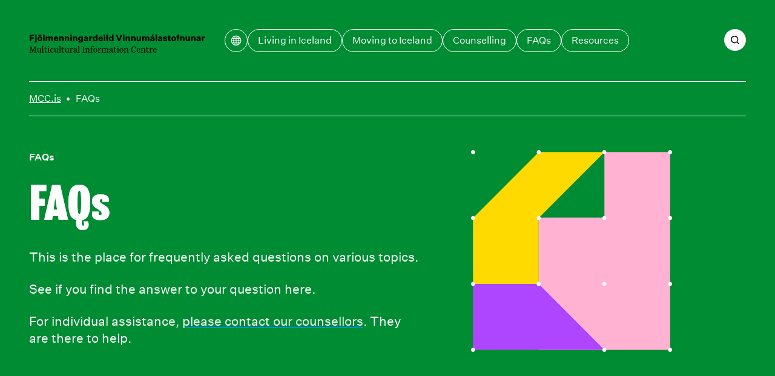

--- FILE ---
content_type: application/javascript; charset=UTF-8
request_url: https://mcc.is/_next/static/chunks/3130.ab0ba816e0b4cc44.js
body_size: 3301
content:
(self.webpackChunk_N_E=self.webpackChunk_N_E||[]).push([[3130],{3130:function(e,l,t){"use strict";t.d(l,{Z:function(){return J}});var n=t(1018),a=t(2695),r=t.n(a),s=t(7504),c=t(4102),o=t(6806),i=t(2066),d=t(4808),u=t.n(d);function _(e){if("WpItemBlockAccordion"!==e.__typename)return null;let{title:l,items:t}=e;return(0,n.jsx)(c.xz,{children:(0,n.jsx)(c.UQ,{className:u().wrap,children:(t||[]).map((e,l)=>(0,n.jsx)(c.Qd,{id:"".concat(e.title,"-").concat(l),title:e.title,children:(0,n.jsx)(J,{type:"AccordionBlocks",blocks:e.blocks})},"".concat(e.title,"-").concat(l)))})})}var p=t(4456),h=t(9910),m=t.n(h);function x(e){let{content:l}=e;return l?(0,n.jsx)(c.H2,{as:p.Z,className:m().callout,dangerouslySetInnerHTML:{__html:l}}):null}function k(e){if("WpItemBlockCardContent"!==e.__typename)return null;let{title:l,content:t}=e;return(0,n.jsx)(c.aY,{title:l,children:(0,n.jsx)("div",{dangerouslySetInnerHTML:{__html:t}})})}function j(e){if("WpItemBlockCardCta"!==e.__typename)return null;let{title:l,linkType:t,file:a,page:r,url:s}=e,o="#";switch(t){case"internal":o=(null==r?void 0:r.uri)||"#";break;case"external":o=s||"#";break;case"file":o="".concat("https://wp.mcc.is/wp-content/uploads/").concat(null==a?void 0:a.uri)||0}return(0,n.jsx)(c.xz,{children:(0,n.jsx)(c.tE,{title:l,as:i.Z,href:o,target:["external","file"].includes(t||"")?"_blank":void 0})})}var B=t(5557),v=t(6194),f=t.n(v);let g=e=>{if("WpItemBlockChart"!==e.__typename)return null;let{chart:l}=e,t=Math.ceil(Math.max(...(0,B.flatten)(null==l?void 0:l.datasets.map(e=>e.data))))||1;return(0,n.jsxs)(n.Fragment,{children:[(0,n.jsx)("div",{className:f().header,children:(null==l?void 0:l.description)&&(0,n.jsx)(c.uT,{intro:!0,as:"p",className:f().description,children:l.description})}),(0,n.jsx)("div",{className:r()({[f().chart]:!0,[f().doughnut]:(null==l?void 0:l.chartType)==="doughnut"}),children:(0,n.jsx)(c.kL,{maxHeight:400,unit:null==l?void 0:l.unit,hideLabels:(null==l?void 0:l.hideLabels)||!1,options:{type:(null==l?void 0:l.chartType)==="line"?"line":(null==l?void 0:l.chartType)==="doughnut"?"doughnut":"bar",options:{scales:{y:{max:(null==l?void 0:l.chartType)==="line"?t:void 0}}},data:{labels:(null==l?void 0:l.chartType)==="doughnut"?l.datasets.map(e=>e.label):(null==l?void 0:l.labels)||[],datasets:(null==l?void 0:l.chartType)==="doughnut"?[{label:"Dataset",data:(null==l?void 0:l.datasets.map(e=>e.data[0]))||[],backgroundColor:null==l?void 0:l.datasets.map(e=>e.color)}]:(null==l?void 0:l.datasets.map(e=>({...e,backgroundColor:e.color,borderColor:e.color,pointBackgroundColor:e.color,pointRadius:6,pointHoverRadius:6,maxBarThickness:100,clip:{left:10,top:10,right:10,bottom:10}})))||[]}}})}),(null==l?void 0:l.datasets)&&l.datasets.length>1&&(0,n.jsx)("div",{className:r()({[f().legend]:!0,[f().doughnut]:(null==l?void 0:l.chartType)==="doughnut"}),children:(0,n.jsx)("ul",{children:null==l?void 0:l.datasets.map(e=>(0,n.jsxs)("li",{children:[(0,n.jsx)("span",{className:f().color,style:{backgroundColor:e.color}}),(0,n.jsx)("span",{children:e.label})]},"".concat(e.color,"--").concat(e.label)))})})]})};var b=t(6995),I=t(2010),y=t.n(I);function T(e){if("WpItemBlockImage"!==e.__typename)return null;let{title:l,image:t}=e;return(0,n.jsxs)(c.xz,{children:[(0,n.jsx)(b.ZP,{image:t,alt:(null==t?void 0:t.alt)||""}),l&&(0,n.jsx)(c.__,{className:y().title,dangerouslySetInnerHTML:{__html:l}})]})}var W=t(8153),C=t(3437),N=t.n(C);function w(e){if("WpItemBlockLinks"!==e.__typename)return null;let{title:l,items:t}=e;return t&&t.length?(0,n.jsxs)(c.xz,{as:"ul",className:N().wrap,children:[(0,n.jsx)(c.ti,{children:l}),t.map((e,l)=>{switch(e.__typename){case"WpItemBlockLinksItemExternal":return(0,n.jsx)("li",{children:(0,n.jsx)(c.Uj,{className:N().link,as:i.Z,href:e.url,target:"_blank",icon:(0,n.jsx)(W.dL,{}),text:e.title})},e.url);case"WpItemBlockLinksItemInternal":return(0,n.jsx)("li",{children:(0,n.jsx)(c.Uj,{className:N().link,as:i.Z,href:e.page.uri,icon:(0,n.jsx)(W.ol,{}),text:e.title||e.page.title})},e.page.id);case"WpItemBlockLinksItemFile":return(0,n.jsx)("li",{children:(0,n.jsx)(c.Uj,{className:N().link,as:"a",href:"".concat(b.si).concat(e.file.uri),target:"_blank",icon:(0,n.jsx)(W.UW,{}),text:e.title||e.file.title||""})},e.file.id)}})]}):null}var L=t(3367),H=t.n(L);function z(e){if("WpItemBlockTable"!==e.__typename||!e.table)return null;let{title:l,header:t,className:a,content:r,footnotes:s,columns:o}=e.table;return(0,n.jsxs)(c.xz,{className:H().wrap,children:[(0,n.jsxs)("table",{className:a||void 0,children:[l?(0,n.jsx)(c.ti,{as:"caption",className:H().caption,children:l}):null,t?(0,n.jsx)("thead",{children:(0,n.jsx)("tr",{children:t.map((e,l)=>(0,n.jsx)(c.Th,{children:e},l))})}):null,r?(0,n.jsx)("tbody",{children:r.map((e,l)=>{if("WpItemBlockTableItemContentTitle"===e.__typename)return(0,n.jsx)("tr",{className:"innerHeader",children:(0,n.jsx)(c.Th,{className:H().innerTitle,colSpan:o,children:e.title})},l);if("WpItemBlockTableItemContentBody"===e.__typename){var t;return null===(t=e.rows)||void 0===t?void 0:t.map((e,t)=>(0,n.jsx)("tr",{children:null==e?void 0:e.map((e,l)=>(0,n.jsx)("td",{dangerouslySetInnerHTML:{__html:e}},l))},"".concat(l,"-").concat(t)))}})}):null]}),s?(0,n.jsx)(c.uT,{className:H().footnotes,dangerouslySetInnerHTML:{__html:s}}):null]})}function S(e){let{content:l}=e;return(0,n.jsx)(c.uT,{as:c.xz,dangerouslySetInnerHTML:{__html:l}})}var V=t(5087),M=t(5203),Z=t.n(M),A=(0,V.forwardRef)(function(e,l){let{type:t,...a}=e;if("WpItemBlockTitle"!==a.__typename)return null;let{title:r}=a;return(0,n.jsx)(c.xz,{style:{rowGap:"var(--block-gap)",marginBottom:"calc(-1 * var(--block-gap) / 2)"},children:"AccordionBlocks"!==t?(0,n.jsx)(c.H2,{as:"h2",id:(0,o.lV)(r||""),className:Z().title,ref:l,children:r}):(0,n.jsx)(c.uT,{as:"h4",intro:!0,id:(0,o.lV)(r||""),className:Z().title,ref:l,children:r})})}),E=t(5556),F=t.n(E),G=t(7599),U=t(8936),R=t(7956),Y=t(2502),O=t(7259),q=t.n(O);let Q=e=>{let{source:l,title:t,description:a,isCurrent:r}=e;return(0,n.jsxs)(n.Fragment,{children:[(0,n.jsx)("div",{dangerouslySetInnerHTML:{__html:r?l:""},className:q().video}),t&&(0,n.jsx)(c.__,{className:q().title,children:t}),a&&(0,n.jsx)(c.uT,{dangerouslySetInnerHTML:{__html:a}})]})},K=e=>{var l,t,a;let{source:r,title:s,description:o}=e,i=null!==(a=null===(l=r.split("/embed/"))||void 0===l?void 0:null===(t=l[1])||void 0===t?void 0:t.slice(0,11))&&void 0!==a?a:"";return(0,n.jsxs)(n.Fragment,{children:[(0,n.jsx)("div",{className:q().imgWrap,children:(0,n.jsx)(F(),{src:"https://img.youtube.com/vi/".concat(i,"/hqdefault.jpg"),alt:"",width:480,height:360})}),s&&(0,n.jsx)(c.__,{className:q().title,children:s}),o&&(0,n.jsx)(c.uT,{dangerouslySetInnerHTML:{__html:o}})]})};function X(e){let l=(0,G.x)({selectedId:null,manual:!0}),{t}=(0,s.Z)();if("WpItemBlockVideos"!==e.__typename)return null;let{videos:a}=e;if(0===a.length)return null;if(1===a.length&&a[0].source)return(0,n.jsx)(c.xz,{className:q().videoWrap,children:(0,n.jsx)(Q,{...a[0],source:a[0].source,isCurrent:!0})});(0,V.useEffect)(()=>{},[l.currentId]);let r=(0,V.useId)();return(0,n.jsxs)(n.Fragment,{children:[(0,n.jsx)("div",{id:"videowrapper_".concat(r)}),a.map((e,t)=>e.source?(0,n.jsx)(U.x,{...l,as:c.VY,id:"tab-id-".concat(t),className:q().videoWrap,children:(0,n.jsx)(Q,{...e,source:e.source,isCurrent:l.currentId==="tab-id-".concat(t)})}):null),(0,n.jsx)(R.t,{as:c.uG,...l,"aria-label":t("videos"),className:q().videoGrid,children:a.map((e,t)=>e.source?(0,n.jsx)(Y.O,{...l,id:"tab-id-".concat(t),className:q().thumbnailWrap,onClick:()=>{let e=document.getElementById("videowrapper_".concat(r));if(e){let l=e.getBoundingClientRect();window.scrollBy({top:l.top,behavior:"smooth"})}},children:(0,n.jsx)(K,{...e,source:e.source})}):null)})]})}var D=t(6282),P=t.n(D);function J(e){let{type:l="Blocks",blocks:t,className:a="",hideToc:d=!1}=e,{t:u}=(0,s.Z)("common");if(!t||!t.length)return null;let p="Blocks"===l?t.filter(e=>"WpItemBlockTitle"===e.__typename):[];return(0,n.jsxs)(n.Fragment,{children:["Blocks"===l&&!d&&p.filter(e=>e.title).length?(0,n.jsx)(c.xN,{className:P().aside,as:"aside",children:(0,n.jsx)(c.o5,{title:u("sectionOverview"),className:P().toc,children:p.map(e=>e.title?(0,n.jsx)(c.qn,{as:i.Z,href:"#".concat((0,o.lV)(e.title)),children:e.title},e.title):null)})}):null,(0,n.jsx)(c.rj,{className:r()({[P().blocks]:"Blocks"===l,[P().accordion]:"AccordionBlocks"===l,[a]:a}),children:t.map((e,t)=>{switch(e.__typename){case"WpItemBlockTitle":return(0,n.jsx)(A,{type:l,...e},e.title);case"WpItemBlockText":return(0,n.jsx)(S,{...e},t);case"WpItemBlockCallout":return(0,n.jsx)(x,{...e},t);case"WpItemBlockTable":return(0,n.jsx)(z,{...e},t);case"WpItemBlockLinks":return(0,n.jsx)(w,{...e},t);case"WpItemBlockImage":return(0,n.jsx)(T,{...e},t);case"WpItemBlockAccordion":return"Blocks"===l?(0,n.jsx)(_,{...e},t):null;case"WpItemBlockCardCta":return(0,n.jsx)(j,{...e},t);case"WpItemBlockCardContent":return(0,n.jsx)(k,{...e},t);case"WpItemBlockVideos":return(0,n.jsx)(X,{...e},t);case"WpItemBlockChart":return(0,n.jsx)(g,{...e},t)}return(0,n.jsx)(c.rj,{children:(0,n.jsx)(c.VY,{children:(0,n.jsxs)(c.H2,{children:["Eining \xed vinnslu: ",e.__typename]})})},t)})})]})}},4808:function(e){e.exports={wrap:"BlockAccordion_wrap__xf36j"}},9910:function(e){e.exports={callout:"BlockCallout_callout__l55u_"}},6194:function(e){e.exports={chart:"BlockChart_chart__ZAYgC",header:"BlockChart_header__hIx6i",tabs:"BlockChart_tabs__GZclg",doughnut:"BlockChart_doughnut__Gwvs5",description:"BlockChart_description__YIxz9",legend:"BlockChart_legend__bSiGj",color:"BlockChart_color__zb6BB",table:"BlockChart_table__7KyuU"}},2010:function(e){e.exports={title:"BlockImage_title__jC7sQ"}},3437:function(e){e.exports={wrap:"BlockLinks_wrap__Ti4tz",link:"BlockLinks_link__npLTN"}},3367:function(e){e.exports={wrap:"BlockTable_wrap__gaLwC",caption:"BlockTable_caption__TCzFe",footnotes:"BlockTable_footnotes__03KfX"}},5203:function(e){e.exports={title:"BlockTitle_title__Ty5mB"}},7259:function(e){e.exports={videoWrap:"BlockVideos_videoWrap__oOvSn",thumbnailWrap:"BlockVideos_thumbnailWrap__zSvkF",video:"BlockVideos_video__Wqob0",title:"BlockVideos_title__HABEx",videoGrid:"BlockVideos_videoGrid__hRI4w",imgWrap:"BlockVideos_imgWrap__E9LtU"}},6282:function(e){e.exports={blocks:"Blocks_blocks__dNyd5",accordion:"Blocks_accordion__RxYgk",aside:"Blocks_aside__N3tFX",toc:"Blocks_toc__MfLHq",blockAside:"Blocks_blockAside__9hOOe"}}}]);

--- FILE ---
content_type: application/javascript; charset=UTF-8
request_url: https://mcc.is/_next/static/chunks/9240.1bc2e618e6a0c331.js
body_size: 1972
content:
(self.webpackChunk_N_E=self.webpackChunk_N_E||[]).push([[9240],{2502:function(e,n,t){"use strict";t.d(n,{O:function(){return c}});var r=t(5812),a=t(6126),u=t(5500),i=t(5087);t(4178);var s=t(9043),l=t(6275),o=t(5399),d=(0,u.B)({name:"Tab",compose:l.E,keys:o.T,useOptions:function(e){var n=e.focusable,t=(0,r._)(e,["focusable"]);return(0,r.a)({focusable:void 0===n||n},t)},useProps:function(e,n){var t=n.onClick,a=n.onFocus,u=(0,r._)(n,["onClick","onFocus"]),l=e.selectedId===e.id,o=(0,i.useMemo)(function(){var n,t;return(null===(n=e.panels)||void 0===n?void 0:null===(t=n.find(function(n){return n.groupId===e.id}))||void 0===t?void 0:t.id)||void 0},[e.panels,e.id]),d=(0,s.c)(t),c=(0,s.c)(a),f=(0,i.useCallback)(function(n){var t,r;null===(t=d.current)||void 0===t||t.call(d,n),!n.defaultPrevented&&!e.disabled&&e.id&&(l||null===(r=e.select)||void 0===r||r.call(e,e.id))},[e.disabled,l,e.select,e.id]),v=(0,i.useCallback)(function(n){var t,r;null===(t=c.current)||void 0===t||t.call(c,n),n.defaultPrevented||e.disabled||e.manual||!e.id||l||null===(r=e.select)||void 0===r||r.call(e,e.id)},[e.id,e.disabled,e.manual,l,e.select]);return(0,r.a)({role:"tab","aria-selected":l,"aria-controls":o,onClick:f,onFocus:v},u)}}),c=(0,a.L)({as:"button",memo:!0,useHook:d})},7956:function(e,n,t){"use strict";t.d(n,{t:function(){return d}});var r=t(5812),a=t(6126),u=t(5500);t(5087),t(4178);var i=t(5373),s=t(6945),l=t(5399),o=(0,u.B)({name:"TabList",compose:s.Q,keys:l.a,useProps:function(e,n){return(0,r.a)({role:"tablist","aria-orientation":e.orientation},n)}}),d=(0,a.L)({as:"div",useHook:o,useCreateElement:function(e,n,t){return(0,i.C)(e,n,t)}})},8936:function(e,n,t){"use strict";t.d(n,{x:function(){return v}});var r=t(5812),a=t(6126),u=t(5500),i=t(5087),s=t(6533),l=t(4987),o=t(5539),d=t(5399);function c(e){var n,t,r,a,u=null===(r=e.panels)||void 0===r?void 0:r.find(function(n){return n.id===e.id}),i=e.tabId||(null==u?void 0:u.groupId);if(i||!u||!e.panels||!e.items)return i;var s=e.panels.filter(function(e){return!e.groupId}).indexOf(u);return(null===(a=(n=e.items,t=e.panels.map(function(e){return e.groupId}).filter(Boolean),n.filter(function(e){return -1===t.indexOf(e.id||void 0)}))[s])||void 0===a?void 0:a.id)||void 0}var f=(0,u.B)({name:"TabPanel",compose:[l.i,o.f],keys:d.b,useProps:function(e,n){var t=n.ref,a=(0,r._)(n,["ref"]),u=(0,i.useRef)(null),l=c(e),o=e.id,d=e.registerPanel,f=e.unregisterPanel;return(0,i.useEffect)(function(){if(o)return null==d||d({id:o,ref:u,groupId:l}),function(){null==f||f(o)}},[l,o,d,f]),(0,r.a)({ref:(0,s.c)(u,t),role:"tabpanel",tabIndex:0,"aria-labelledby":l},a)},useComposeOptions:function(e){var n=c(e);return(0,r.a)({visible:!!n&&e.selectedId===n},e)}}),v=(0,a.L)({as:"div",useHook:f})},7599:function(e,n,t){"use strict";t.d(n,{x:function(){return s}});var r=t(5812),a=t(5087),u=t(2433),i=t(1538);function s(e){void 0===e&&(e={});var n=(0,u.T)(e),t=n.selectedId,s=n.loop,l=n.manual,o=(0,r._)(n,["selectedId","loop","manual"]),d=(0,i.u)((0,r.a)({loop:void 0===s||s,currentId:t},o)),c=(0,i.u)(),f=(0,a.useState)(t),v=f[0],m=f[1],p=(0,a.useCallback)(function(e){d.move(e),m(e)},[d.move]);return(0,a.useEffect)(function(){null!==v&&!d.items.find(function(e){return e.id===v})&&d.currentId&&m(d.currentId)},[v,d.items,d.currentId]),(0,r.a)((0,r.a)({},d),{},{selectedId:v,panels:c.items,manual:void 0!==l&&l,select:p,setSelectedId:m,registerPanel:(0,a.useCallback)(function(e){return c.registerItem(e)},[c.registerItem]),unregisterPanel:(0,a.useCallback)(function(e){return c.unregisterItem(e)},[c.unregisterItem])})}},5399:function(e,n,t){"use strict";t.d(n,{T:function(){return r},a:function(){return a},b:function(){return u}});var r=["baseId","unstable_idCountRef","unstable_virtual","rtl","orientation","items","groups","currentId","loop","wrap","shift","unstable_moves","unstable_hasActiveWidget","unstable_includesBaseElement","selectedId","panels","manual","setBaseId","registerItem","unregisterItem","registerGroup","unregisterGroup","move","next","previous","up","down","first","last","sort","unstable_setVirtual","setRTL","setOrientation","setCurrentId","setLoop","setWrap","setShift","reset","unstable_setIncludesBaseElement","unstable_setHasActiveWidget","select","setSelectedId","registerPanel","unregisterPanel"],a=r,u=[].concat(a,["tabId"])},831:function(e,n,t){"use strict";t.r(n),t.d(n,{default:function(){return o}});var r=t(1018),a=t(4102),u=t(3130),i=t(5799),s=t(5215),l=t.n(s);function o(e){let{page:n,fields:t}=e;if(!n||"WpItemFieldsPageDefault"!==t.__typename)return null;let{title:s}=n,{eyebrow:o,intro:d,blocks:c,titleOverwrite:f,dotGrid:v}=t;return(0,r.jsxs)(r.Fragment,{children:[(0,r.jsx)("div",{className:l().wrap,children:(0,r.jsxs)(a.rj,{className:l().header,children:[(0,r.jsx)(a.__,{medium:!0,className:l().eyebrow,children:o}),(0,r.jsx)(a.H1,{className:l().headline,id:"main-h1",children:(0,r.jsx)(a.p9,{text:f||s})}),(0,r.jsx)("div",{className:l().dotgrid,children:(0,r.jsx)(i.Z,{...v})}),d&&(0,r.jsx)(a.uT,{intro:!0,className:l().intro,dangerouslySetInnerHTML:{__html:d}})]})}),(0,r.jsx)(a.rj,{className:l().content,children:(0,r.jsx)(u.Z,{blocks:c})})]})}},5215:function(e){e.exports={wrap:"PageDefault_wrap__JPoqq",header:"PageDefault_header___U1MW",headline:"PageDefault_headline__wEWe5",dotgrid:"PageDefault_dotgrid__EmsKP",eyebrow:"PageDefault_eyebrow__pn8nG",intro:"PageDefault_intro__ZUSVR",content:"PageDefault_content__LlUZp"}}}]);

--- FILE ---
content_type: application/javascript; charset=UTF-8
request_url: https://mcc.is/_next/static/chunks/59.1ff30d69fdf16eff.js
body_size: 12996
content:
(self.webpackChunk_N_E=self.webpackChunk_N_E||[]).push([[59],{6806:function(l,e,t){"use strict";t.d(e,{K0:function(){return n},lV:function(){return c},zF:function(){return v}});var r=t(5087);function v(l){let{id:e,beginAtEnd:t=!1,positionLeft:v,scrollSpeed:n=1,onScrollHandler:c=()=>{}}=arguments.length>1&&void 0!==arguments[1]?arguments[1]:{},[s,h]=(0,r.useState)(!1),o={top:0,left:0,x:0,y:0};return(0,r.useEffect)(()=>{l.current&&v&&(l.current.scrollLeft=v)},[v,l]),(0,r.useEffect)(()=>{let e=e=>{if(!l.current)return;let t=e.clientX-o.x;e.clientY,o.y;let r=o.left-t*n>0?o.left-t*n:0;Math.abs(t)>5&&h(!0),l.current.scrollLeft=r},r=t=>{l.current&&(s&&t.preventDefault(),l.current.style.cursor="grab",l.current.style.removeProperty("user-select"),window.removeEventListener("mousemove",e),window.removeEventListener("mouseup",r),setTimeout(()=>h(!1),0))},v=t=>{l.current&&function(l,e){var t=e.parentNode;if(l==e)return!0;for(;null!=t;){if(t==l)return!0;t=t.parentNode}return!1}(l.current,t.target)&&(t.preventDefault(),l.current.style.cursor="grabbing",l.current.style.userSelect="none",o={left:l.current.scrollLeft,top:l.current.scrollTop,x:t.clientX,y:0},window.addEventListener("mousemove",e),window.addEventListener("mouseup",r))},c=l=>{},i=l=>{h(!1)};return l.current&&(window.addEventListener("mousedown",v),window.addEventListener("mousemove",c),window.addEventListener("mouseleave",i),t&&l.current.scrollTo(9999,0)),()=>{l.current&&(window.removeEventListener("mousedown",v),window.removeEventListener("mousemove",c),window.removeEventListener("mouseleave",i))}},[l]),(0,r.useEffect)(()=>{let t=l=>{c(l.target.scrollLeft,0,e)};return l.current&&(s||!e)&&window.addEventListener("scroll",t,!0),()=>{l.current&&window.removeEventListener("scroll",t,!0)}},[s]),{isScrolling:s}}function n(l){return null!==l}function c(l){let e=l.replace(/^\s+|\s+$/g,"").toLowerCase().replace(/þ/g,"th").replace(/æ/g,"ae"),t="\xe0\xe1\xe4\xe2\xe8\xe9\xeb\xea\xec\xed\xef\xee\xf2\xf3\xf6\xf4\xf9\xfa\xfc\xfb\xf1\xe7\xb7/_,:;\xf0";for(let r=0,v=t.length;r<v;r++)e=e.replace(RegExp(t.charAt(r),"g"),"aaaaeeeeiiiioooouuuunc------d".charAt(r));return e.replace(/[^a-z0-9 -]/g,"").replace(/\s+/g,"-").replace(/-+/g,"-")}t(4820)},6365:function(l,e,t){"use strict";t.d(e,{L:function(){return s},Z:function(){return h}});var r=t(1018),v=t(6112),n=t.n(v);let c={is:{westfjords:150,reykjavik:148,reykjanes:155,south:154,east:153,"north-east":152,"north-west":151,west:149},en:{westfjords:92,reykjavik:90,reykjanes:97,south:96,east:95,"north-east":94,"north-west":93,west:91}},s=(l,e)=>c[l][e];function h(l){let{onClickArea:e,activeArea:t,showDots:v,...c}=l;return(0,r.jsxs)("div",{className:v?n().wrap:"",children:[(0,r.jsxs)("svg",{xmlns:"http://www.w3.org/2000/svg",id:"svg65",fill:"currentColor",version:"1.1",viewBox:"0 0 330 232",...c,children:[(0,r.jsx)("path",{id:"westfjords","data-selected":"westfjords"===t,onClick:()=>null==e?void 0:e("westfjords"),d:"m88.14 75.16.13 8.02L87.03 86l.33.6 3.99-.39 2.8 5.8 3.27 4.2 1.76 5.49-1.22 4 2.65 5.3 1.35 2.87 2.58.9-2.25-8.14-.25-5 .38-.02-.07-.07v-.43l.28-1.27-.32-1.38-.6-1.2-.6-.63.06-.2.02-.07.02-.04.13-.13-.4-.73-1.17-3.76-.01-.71.13-1.43v-1.12l-.19-1.58-.01-.9.08-.75-.07-.53-.42-.28.23-1.19-.32-.7-1.13-1.1-.84-1.43-.43-.4-.67-.13-.65.24-1.16 1.04-3 1.18v-.5l1.43-.58 1.76-1.85 1.5-2.54.62-2.63-.67-3.12-1.56.37-1.82 1.67-1.44.8v-.48l.6-.66 1.53-2.48.3-.83-.39-.94-.85-.45-4.98.13-.53-.48-.16-.2-.34-.3-.34-.56-.16-.96-.1-.37-.25-.36-.49-.5.39-.58.23-.49.1-.58-.09-.88-.11-.1-.63-1.19-.07-.2-.47-.47-1.4-.92-.58-.1.85-.53.97-.03.9.5.75 1.05.06.62.36 1.01.53.96.58.44.14.2.49.94.28.35 4.06.18.86-.68 2.45-2.98-.47-.46-1.58-1.02-.5-.18-1.12.23-.64-.05v-.56l3.02-1.17.87-.81.54-.95 1.48-3.5v-.54l-1.41-1 .89-.55.35-.96-.09-1.27-.43-1.47-.79-.68-3.21.93v-.5l1.28-.93.37-.62-.88-.5-2.8.5-1.68.92-.83.12-.55-1.04.45.01 3.14-.93.8-.67 4.2-.41-.37-1.55-.53-.87-.71-.41-.85-.24-3.23.91-.76-.63-.58-1-.13-.53.2-.7.27-.11.64-.52.36-.57-.55-.27-.12-.25-.12-.55-.17-.55-.22-.25-1.33.09-1.06.55-.37.41.62 1.47.03.57-.02 1.24-.17.38-.4.42-.48.34-.38.1.24-.77.37-.84.26-.92-.07-1.03-.38-.53-.5.14-.52.32-.43.07-.4-.38-.2-.49-.15-1.42-.05-1.2-.01.02-.06-.37-.23-.74-.12-.46.4-.4v-.9l-.3-.88-.5-.34.12-.7.1-.27-1.88-1-.32.07-.6.4-.29-.02-.23-.2-.38-.57-1.4-1.19-.44-.1-.45.22-.39.38-.4.21-.39-.27 1.76-1.49.29-.53-1.08-1.76-.17-.28-.22-.26-.25-.22-.27.02-.25.46-.55-.22-2.12.22.18-1.07-.28-.52-.47.15-.45.94-.23.52-.3-.23-.23-.51-.27-.33h-.46l-.5.24-.47.37-.41.44-.38-.5v-.55l.46-.52-.05-.56-.27-.52-.14-.39V18l.04-.65.22-.31.55.18v-.51l-1.27-.3-.38-.44.43-.75-.76-1.4-2.42-1.36-.53-1.1-.27-1.77-.7-1.47-.92-.94L61.9 7l.23.71.78.55.21.74-.13.92-.44.1L60.49 9l-.95-1.12-.95-.8-1.18.44.13.75.06.28-.7.51-1.17 1.4-.76.13-.6-.42-1.08-1.34-1.34-.52-1.06-1.06-.53-.24H47.4l1.46 1.34.49.2.5.38.1.75-.27.57-.64-.17-.18-.32-.24-.9-.19-.31-.2-.1-3.27.56.23.38.15.36.22.84-.9-.48-.94-.85-.93-.43-.92.75.65 1.14.88 1.05.93.74.85.12-.66 2.33-1.27.2-1.44-.57-1.16.08-.39.7.2.48.48.47.82 1.08 1.23.71 4.72 1.25.72-.85.24-.16 1.2-2.16.49-.65.51-.44 1.02-.43v.55l-.4.57L51 16.8l-.2.98.37.43 1.23-.2.55-.3 2.36-2.6.98-.69 1.3-.28-1.43.62-.4.45-.12.47-.16 1.5-.12.53-.6.74-.26.54.04.8.25.17 1.39.29 1.77-.17 1.5-.84 1.19-1.27.39-.14.67.38v.56h-.5l-.49.24-.44.45-.32.55-.47.51-.48.07-.12.1.58.62 1.24.65 4.04-.65-.68.57-1.5.16-1.3 1.05-.76.21h-1.46l.26.97.14.33.2.27-.4.43-.43-.1-.8-.85-.13-.27-.1-.36-.16-.3-.32-.12h-.82l-3.16-1.03-.95-.03-4.42 1.2-1.39.91 1.25 3.3 2.08 2.24L57 33l1.66 1.76 2.5 1.26.56-.22.56-.56 1.47-.75.6-.02-.34 1-.52.27-.6.04-.57.3-.42.73-.17.83-.13.9-.31.95.62.3.63.74.57.99.43 1.04.26 1.3.21 1.62.34 1.4.62.7v.53l-.96.76-1.15 4.08-1.14.66v-.46l.29-.8.68-1.41.25-.83.2-2.5v-.5l-.22-.16-.2.56-.14.73-.05.37-.4-.34.02-.5.16-.57.01-.59-.23-.62h-.19l-.17.17-.22-.05-.46-.93-.34-1.04-.4-.7-.65.12v.55l-.2 1.45-1.97 5.35-.7 2.82-.4.12-.2-.62.3-1.34 1.54-4.32-.13-.18-.06-.28.23-.35.17-.71.13-.82.13-1.6-.02-.32-.17-.26-1.08-2.07-1.14-1.22-.26-.37-.18-.6-.08-1-.2-.24-2.02-.19-.16.12-.25.55-.31 1.24-.25 1.76-.12 1.9.05 1.63-1.02 3.55-.16-1.04.28-1.72.2-2.04-.42-1.99-.33.24-.43 1.12-.57 1.88-.5.64-.55.3-1.2.07 1-.7.85-1.4.7-1.71.51-1.71-.45-.48-.48.4-.47.7-.43.43.06-.23.14-.31-.44-1.74-.22-.55-.35-.24-.33.21-.19.54-.13.67-.17.6-.6 1-1.63 2-.64 1.06h-.18l.28-.72 1.34-2.57.12-.14.5-.95.2-.54-.04-.72-.16-1.19-.01-1.08-.07-.4-.54-.78-.4-.92-.3-.45-.3-.2-.6.28-1.47 2.34-.2-1.6.11-1.1-.51-1.34-.75-1.11-.59-.5-.89-.19-3.04-2.27-4.68-1.37-.67.35-.06.98-.45.43-1.25.05-.21.1-.29.14-.5.56-.43.68-.3.55v.55l.7.53 2.88-.07.67.42 1.16 1.95.71.66-2.63-2.21-1.97-.33-2.61.26-.96.82 1 1.42L28.68 36l.92 1.26.33.25.7.16 1.38.7.69.16.61.47.9 2.3.52.78v.46l-.6-.24-.53-.68-.37-.99-.13-1.16-1.06.63-1.59-.42-5.4-3.32L23.5 36l-1.23.46-.43.88-.17 1.2v2.26l.26.6 1.22 1.72 1.36 1.31.65.28.4.68.82.46 1.6 2.24.69.53 3.1.73 1.4 1.28.76.46 2.47.24.78 1 2.47.8-1.04.53-1.14-.5-2.12-1.57H34.1l-3.67-1.5-1.89.58-.56-.08-.54-.45-.96-1.18-.55-.37-2.21-.5-1.7-1.03-.59.03-1.27 1.46-.1 2.22.64 2.39.96 1.97 1.73 1.96.42.76.35.3 1.56-.57 1.04.98 1.59.66 8.02.2 1.29-1.17.94-.44 1.63-.23-.42.55-1.4.99v.44l.24-.01.19.13.38.38-.62.57-.64-.07-1.3-.5-.62.16-.77.71-2.43.34-.45-.42-.41-.17-1.86.87-.3.37.3.81.52.86.4.49 1.19.76 1.61.52 3.54-.28-.42.44-.44.06-.49-.07-.48.05-1.33.96-.52.04.23.67.12.17.26.15v.49l-.72.23-1.62-.42-.32.69-.47-.64-.13-.35-1.22 1.74-.68.53-.54-.3.25-1.09.31-.75.13-.82-.3-1.3-.2-.35-.82-.63-.53-1.1-.28-.35-12.57-7.1-1.28-.09-1.26 1.14.3.86.04.86-.04.88.1.92 1.22 2.53 1.06 1.52.66.65 1.38.51 1.55 1.04 1.3.49.85.66.8.94.56 1.12-.93-.29L18 68.05l-4.5-.94.52 1.04.95 1.29.81 1.43 1.47 1.64.6.31.46.74.42.85.49.65.56.3.7.2 1.36-.05-1.7.89-.86.05-.9-.46-.51-.67-.44-.81-.5-.69-2.07-.56-1.18-.75-1.64-2.12-.5-.32-.85-.13-2.9-1.75-.74-.14-.44.17-.5.7-.93.61-.17 1.08v1.3l-.11 1.14-.53.63-1.74 1.11-.38.5-.3.73-.65.67-1.31.79.64 1.2 1.1.2 8.49-.91 4.58 1.92.72 1.08.3-.95.68-.1.54.66-.08 1.33-.25-.31-.23-.15-.54-.04.35.41.3.46.12.53-.16.56v.54l1.21.84 1.38.18 5.47-1.56 1.11-1.96.26-.26.2-.07.13-.27.03-.87.92.53 4.01-.82 1.57-1.32.86-.36-.2-.3-.1-.1-.12-.1.3-.3.14-.1.2-.04.17-.01.33.63.35.54.46.24.49.07.81.37 2 .24.47-.16.39-.4.68-1.11.38-.4v-.55l-.56-.95.04-1.57.5-1.42.83-.5v.46l-.07 1.05.87.9 1.64.82.84-.47 1.8-.45.63-.83.08-.68.16-2.3.07-.48.32.3.18.73.13.88.2.79.6.46.76-.7.6-1.38.17-1.62 1.06.67.5.56.3.8-.8.4-1.34 1.83-.72.73v.54l.76.05.24-.05.02.68.33.1 1-.33.39.11.34.32.14.49-.17.6v.45l.54.05.55.3.51.1.42-.45-.8-5.51-.3-.9-.26-1.56-.03-.43.15-.42.17-.11h.5l.8.53.26-.03.14-.25.16-.11.26.4-.67 1.36-.2 1.21.11 1.19.68 2.26.24.58.24.3.38.04.32-.27.23-.57.2-1.88.24.12.57 1.36.44.7.37-.05.33-.5.56-1.26.17-.57v-.6l-.47-1.53-.05-.76.02-.8v-.37l.36-.69.35.9.58 2.55.4 1.22v.9l-.11.9.03 1.16.31 1.27.45.22 1.64-.67.44-.54.15-.66-.37-.55v-.54l.54.1.34.39.38.3.61-.25.78-1.05.44-.43.62-.05v.54l-.4.51-1.25.93v.48l2.1-.16.97-.46 1.02-.85 2.19-3.21.88-.24-.66.54-.33.38-.26.52-.06.64v.86l-.1.73-.32.32-.71.22-1.4.99-3.28.72-.66.49-.58 1.17.16.64 1.26.65 1.76 1.62.8 1.27.5.21 1.12-.11.3-.3.23-.68.18-.68.12-.3.26-.11.3-.25.53-.67.43-.8.28-.9.06-1.02-.15-1.23.39.6.55 1.72.27.64.32.25.42.1.27-.32-.17-1.01.42.05.42-.07.42-.17.38-.3.16 1.1.4.78 1.07 1.07-.63.85-.59 1.12.6.04 1.75-.53 1.52.34 3.2-1.23z"}),(0,r.jsx)("path",{id:"reykjavik","data-selected":"reykjavik"===t,onClick:()=>null==e?void 0:e("reykjavik"),d:"m97.55 158-1.9.74-4.78.93-.05-.28-.31.07-4.11-1.1-.7.11-.65.32-1.22 1.03h.24l.26.26.59.25h-.55l-1.33-.19-.64.15-.51.32-.29.4-.51 1.42-.66 1.18-.89 1.03-1.27.9-.56.4.15 1.02-.29.57-.87.76 1.11.24.22-.33.25-.21.29-.1.83-.04.6.15.34.54-.2 1.17.66-.37.92-.13.9.1.6.4-.94.47-.48.41-.2.82.24.46.56-.08 1.02-.6-.63 1.39-.6.01h-.4l-1.04-.33-.78.3.6.47-.24.18-.22.22-.36.53.28.33.3.17.31.02.34-.05-.44.49-.47.04-.94-.53-.17-.23-.14-.32-.22-.26-4.49-.83-.9.7 1.03.07 1.01.54 1.85 1.73-.18.09-.43.38h.61v.51l-.51.25-.59.12-.6-.08-.54-.29.56-.44.24-.07-.56-.32-.83.08-.75.54-.3 1.1.5-.3.7.23.73.51.51.54v.42l-.18.32-.18.16-.2-.08-.24-.4-.7 1.16-.8.55-1.36.28 1.91 2.1 6.63-.38 4.86.48.41-1.08 5.5-10.66-.38-2.9 1.15-2.66 6.77-7.49zm-19.02 14.08-.26.27.24.23.17.2.1.3.18.18.3.32.3-.2-.3-.42-.33-.32-.07-.3z"}),(0,r.jsx)("path",{id:"reykjanes","data-selected":"reykjanes"===t,onClick:()=>null==e?void 0:e("reykjanes"),d:"m69.81 182.42-.78.29-.4-.16-.77-.67-.38-.14-.33.11-1.09.86-1.41.25-.44.21-.36.33-.4.49-.18.55.33.5-.46.47-.72.17-2.91-.14-.73-.23-.48-.73h.42l-.4-1.78-.73-1.64-.81-1.23-1.04-.73-.9-1.03-.44-.17-.36.26-.32.49-.18.57.04.55-.02.63.04 1.43-.02.78-.12.57-.46 1.3.21 1.29.5.85.64.5.56.15.7-.48h.3l.13.71-.2.23h-1.32l-.27.55-.6 2.47-.47.7.34.54.33.28.24.33.13.75-.04.76-.18.46-.24.43-.18.7.33.21.45.9.36.2.23-.13.2-.27.15-.3.14-.19.67-.26 2.88.33.32-.07.34-.23.56-.58.96-.3 1.12-.74h.7l-.43.46.64.46.55-.55.56-.85.63-.44L73 195.3l1.54-.5.42.03.23-.02h-.01l2.14-3.06 6.06-6.88-2.48-.24-7.4.42-2.96-3.25"}),(0,r.jsx)("path",{id:"south","data-selected":"south"===t,onClick:()=>null==e?void 0:e("south"),d:"m181.96 124-12.11 2.7-9.1 3.94h-7.5l-3.26 1-4.76 1.46-8.27-3.56-.38.83v3.23c0 .25-.07.53-1.76 2.74l-.14.19-7.22 3.42-9.95 6.25-5.55 1.72-17.05 18.93-.7 1.72.4 3-5.79 11.15-.82 2.35-1.31-.13-6.93 7.9-.76 1.09 3.03-1.12 1 .14.92.67 1 1.08 1.05.74 8.74-1.21.12-.15.08-.17.09-.12h.14l-.4-1.17.48-.7.84-.36 1.31-.17 1.31.2.62.35-.38-1.03-.76-.64-1.52-.68v-.43l.34-.25.93-1 .26-.42.33-.29 1.52-.4.52.11 1.42.82h2.24l-.86.78-1.31.3-2.32-.16.31 1.6v.66l-.17.53.6 1.05.72.55.73.35 1.3.94 3.81 1.45 2.62 1.8 1.21 1.32-.1-.28-.32-1.1.81.47.8-.18.71-.55 1.12-1.53.56-1.1.1-.93-.85-.35v-.44l.66.24.47.17.4 1.75-.3 2.05-1 1.32v.42l.74.13 2.13-.55v.42h-.43v.46h.84v.47l-1-.06-.4.13v.4h-.45l-.71-.7-.36-.19h-1.94l2.09 1.67 1 .46 1.32 1.16 1.31.8.14-.15.24-.66v-2.08l.24-.26.72-.25.56-.6.84-.97 1.31-1.7.36-.65v-.42l-.1-.54.27-.24.33.25.11.95-.14.65-.9 1.7 2.28 1.32.4.43.74 1.32.5.65-.99-.13-1.66-1.77-.93-.44-2.01.3-.94.57-.84.97.4 1.07.22.32-.28.39-.12.1.58 1.59.9 1.2 1.98 1.82-.4-1.12-.6-1.1-1.06-1.5v-.42h.75l.35.4.25.82.49 1.13.52.66.6.47.53.6.4 1.04-1.02-.43v.43l.67.57.53.13.5-.31.55-.82v.3l-.15 1.05.38.07.69.3.37.09-.45.43-.49.12-.48-.17-.42-.38.44.55 4.54 3.84 1.11.28h2.29l-.2-.92h.18l.1.06.14.3.12-.13.06-.13.08-.1h.13l.51.84 7.87.54-2.99-.62-.07-.33 2.84.5.37-.12.51-.4h.35l.38.28v.33l-.23.27h-.41l.95.85 4.78 1.32 3.5 2.36 2.43.5 1.56 1.2.38.17 4.02.87.6-.87.43.42.54.3 1.06.24-.14.27-.15.1h-.33l.87.25 2.41-.66 5.72 1.78h1.52l6.27-1.72 3.7-1.8 6.38-.97-.5-.1h-.6l-1.25-.08-.1-.42-.1-.95-.14-.95-.3-.42-.19-.24-.64-1.14-.29-.42.1-.22.08-.12.23-.1-.19-.5.62.12 2.03 1.32h.82l1.6-.5h.84v.46l-.95.08-.38.33-.4.72-.3.36-.85.31-.38.49.97 1.31 1.87-.43 1.95-1.49 3.06-1.4 1.3-1.52 1.08-2.08.75-2.27-.43.37-2.22.13.1-.76-.1-.48-.26-.18h-.38l.46-.38.84.09v-.63h1.22v.26l-.1.12.78.45.79-.7 1.3-2.52-.8.28-2.35-.28-.45.15-.6.63-.37.15-.49-.19-.15-.49.14-.59.38-.58.55.64.54-.23.4-.81.16-1.2.18-.75.44-.75.54-.4.48.28.32-.38.34-.15h.75v-.42l-.6-.5h.8l.75.35.73.14.77-.54-.13-.55v-.37l.16-.92.7.81 1.97 1.03v.51l-.84.08-.96.38-.77.83-.3 1.48 3.93-2.77v-.51l-.13-.23v-.68l.44.46.43-.2.35-.65.23-.96.17.68v.73l-.2.59-.33.48 2.78-.67 1.42-.48v-12.62l1.44-6.26 13.51-28.95-2.3-1.08-40.81-24.37zM202 203.02l-.2.08-.52.33-.92.9-.07.57 1.3-.46.32-.05.25.2.05.39-.16.35-.2.28.18-.08.47-.67.18-.76-.03-.57-.22-.42zm-74.31 18-.71.05-.6.31-.08.75.22.78.2.51.14.6.21.25.3-.43.28-.64.22-.72-.16-.77-.11-.25.14-.33zm-10.52 9.38-.2.42-.1.26.14.24.32.12h.11l.2-.28-.05-.75z"}),(0,r.jsx)("path",{id:"east","data-selected":"east"===t,onClick:()=>null==e?void 0:e("east"),d:"m296.78 44-1.7.82-2.07 2.9-10.35 1.36-3.7 4.31-2.48.39-.93 2.35-2.49 1.9-.73 1.92-6.35 1.88-.16 2.17.67 5.3-1.13 7.04-10.12-1.8-2.28 7.43-1.68 1.71.2 1.43 2.81 2.36 1.3 3.92-2.1 3.67-1.94 2.72-1.23 3.98-.42 6.48.53 2.42-1.75 3.3-2.73 1.19-2.93 4.85h-3.47l-1.64.6-.31 3.52-1.4 3.1 1.24 4.57-.93 6.6-20.2 43.24-1.31 5.85v11.62l.7-.24 3.7-2.31.1 1.16.3.02.4-.47.41-.3 1.08.83.46.15 2.12.06 1.12-.25.54-.78-.5-.54-.2-.72-.16-.78-.36-.7.3-.84.5-.1.56.05.48-.45-.25-.6-.05-.72.08-1.76.16-.38.34.3.33.53.1.26.08.44-.03.98-.17 1.83.1.02.09.32-.02.4-.27.18-.1.12-.08.26-.12.6.17.56-.01.67-.35 1.54.6-.09.48-.29.14-.47-.4-.62.14-.78.05-.84v-1.81l.1-.45.2.43.23.8.1.61-.17 1.71.07.6.4.24.19-.4.01-.89-.1-1.26.01-1 .08-.6.25-.19.47.17.3.3 1.13 1.56.54.48.06.23v.92l.07.46.14.22.33-.33.16-.8.01-.93-.09-.73.49-.12.55-.34-.3-.05-.27-.17-.25-.29-.22-.4.51.56.6.18 4-1.17 4.49-3.75-.17.8-.3.52-.38.33.56-.3 1.43-2.27 2.14-1.87.4-.58.78-1.59-.3.4-.4.35-.48-.03.47-1.13.76-.93 1.62-1.24-.19.98.66-.19 1.78-1.25v-.43h-.4v-.46l.32-.5.3-.28.3.12.32.66.22-.6.3-.32.7-.53 1.02-1.22.3-.17.63-.23 1.9-1.66v-.42h-1.41l1.09-.98 7.71-2.39 1.01-.84-.59-.42-2.48.84 2.64-2.14.84-1.18.06.32.2.32.14.34.78-.64 1.8-.69 1.71-.15 1.92-.7.74-.63h-.97l-.45-.15-.42-.37.68-.5 1.66.45.72-.38.46-.99.25-1.2-.1-1.06-.6-.55v-.53l.24.36.27.13.26-.1.25-.39-.26-.58-.56-1.68-.31-.78-.62-.3-1.02-.43-.51-.42.76.2 1.18.48.62.68.63.6.76 1.32.43 1.45-.29.97v.42l.4.35.85.31.4.28-.1-.71-.12-.48-.17-.35-.24-.33v-.47l.36-.36.4.24.32.72.14 1.07.2.48.47.03.96-.26v.42l-.6 1.9.74.02.35-.12.32-.34-.4-.5.4-.45.34.1.36.27.35.08.29-.28.55-.9.28-.2.61.2.57.52.94 1.16.58.51.61.28 1.38.16.6-.3.87-1.16.66.01-.25-.92-.16-.98-.28.3-.28.14-.65.08-.3-.22-.23-.5-.08-.5.1-.23.36-.17.5-.43.45-.6.21-.7h.2v.48l-.14.29-.1.34-.17.8.4-.85.6-.84.68-.71 1.64-1.07.36-.37.6-1.18.13-.18.37-.15.63-.66.22-.14.12-.2-.07-.92.04-.29.24-.12 3.32.54.76.51-1.35.57-2.68.76-1.29 1.04.78-.34 2.15-.78 3.1-.34.11-.23.33-1.08.07-.3.05-.43.14-.2.17-.13.15-.2.02-.27-.06-.49-.03-.25-.04-.42.13-.63.99-1.74.12-.55.09-1.43.1-.65.38-.8 2.73-3.35.46-.78-.18-.34-.94.68-1.83 2.79-1.23.33-.12.52-.58-.05-.64-.46-.3-.7h-.32l-.59-.77-.37-.94.37-.46h3.98l.56-.4.31-.53.04-.66-.28-.79-.58-.68-1.2-.62-.48-.6 1.53-1.21 5 1.7-.2-.5.32-.77-.55-.6-1.5-.53-.4-.4-.57-.96-.42-1.1.05-.88v-.48l-.48-.06-1.5-.83-.47-.6.07-.5.2-.8.03-.72-.4-.33-.71.03-.32-.15-.3-.4 2.35.52.43.37.8 1.62.78.79.85 2.73.4.46.58.4 1.07.34 6.62-1.43 1.36-1.27.49-.17-.45-.96-.48-.77-.92-1.15v-.51l.6-.4.25-.23.19-.35.94.4 3.41.14.85-.27-.02-.75-.54-.53-3.24-1.34.9-.79 3.11 1.24.4-.23.73-.98.49-.24.32-.26-.1-.6-.28-.64-.23-.42-1.93-1.6-4.28-1.02-1.75-1.27.5-.27 1.83.79 2.98-.52 2.6 1.28 1.46.23 1.25-.99-.6-1.01-3.07-1.45-1.4-1.29-.24-.37-.16-.7-.37-.68-.4-.54-.32-.27-9.39-.93v-.52l6.06-.24 1.08-1.2-.33-.22-.37-.38-.31-.58-.19-.78.9.37 1.67 1.65 1.56.52.99.7.48.16.47.38.32.88.25.98.27.65.6.35 1.87-.35 2.15.53.45-.24.93-1.02.47-.23.08-.3-.28-.67-.53-.96.6-.51 1.26-.39.6-.55.53-.97.2-.87-.18-.67-.55-.41v-.53l.19-.84.09-1.46v-1.5l-.07-1.05-1.22 1.46-.87 1.71-.06.28-.25.22-.49.97-.28.21-.13-.14-.18-.32-.23-.31-.29-.15h-.93l.24-.43.23-.3.26-.21.3-.08v-.44l-.54-.48-2.31.48v-.52l.93-.4 1-.09 1.14-.53.14-.33v-.27l-.01-.32.07-.44.46-.8.13-.52-.28-.24H325l-2.05.53-4.59-.53-3.47.74-.9-.74h1.81l1.74-.44h3.98l3.78-.98.66-.42 1.2-1.93.71-.57-.14-.4-.3-.74-.75-.83-1.47-1-.9-.28-2.9.76-1.42-.13-4.74 1.78-.45-.67.76-.5 2.49-.48 1.26-.78.63-.22h1.48l.94-.43.69-.82-.1-1.17-2.32-.83-.73-.64 1.18-.64 2.71.4 1.01-.73-.01-.8.1-.68v-.54l-.3-.44 1.03-.74.2-.29v-.62l-.35-1.37-.08-.42.32-.66.55-.68.42-1-.05-1.6-.19-.33-1.05-1.19-.18-.08-.43.14-.19-.06-.04-.23.02-.44-.04-.46-.16-.3-.9-.22-.75.56-1.4 2.08-.53-.5-.26-.4-.21-.53.14-.85.08-.67-.04-.5-.28-.43-.4-.15-.95.04v-.46l.4-.13.17-.5-.04-.74-.22-.86-.36-.36-.55-.08-3.28.83-.82-.13-6.56-3.95.34.8.84.94.47.68-2.36-1.76-.8-.21-.66.46-3.68 5.6-.55 1.18-.3.47-1 1.03-.34.2-.33.32-.63 1.57-.38.56.16-1.2.35-1.09.45-.9 2.27-2.74.6-1.55 1.54-1.85.73-1.86.87-.7 1.62-.5-.56-.7-1.9-1.29-.66-.52-.15-.19-.11-.25-.23-.6-.07-.63.74-.75 1.29-3.06-.96-1.05-1.22.32-2.3 1.27-6.4 1.77-2.33 1.36-1.07.3-1.05-.53.34-1.3.86-1.65.46-1.49-1.39 1.83-.8.66-.48.03-.41.02.93-1.02 1.14-2.16-.02-.8.66-.88.44-.33 1.75-1.33 1.93-2.44.36-.31.1-.49.68-1.8.03-.32-.04-.8.01-.34.15-.3.38-.4.1-.3-.05-.8-.08-.41zm12.76 98.49-.1.2.08.09-.01.24-.08-.04-.06.1-.03.13.2.04.2.28.11-.05.25.13.31-.13.1-.27-.03-.14v-.2l-.38-.04-.31-.13-.11.01-.08-.01z"}),(0,r.jsx)("path",{id:"north-east","data-selected":"north-east"===t,onClick:()=>null==e?void 0:e("north-east"),d:"m195.1 0-.32.21.08 1.22.51.89.58-.44.13-.68-.24-.19zm59.2 2.07-1.38.61-.34.19-1.7-.75h-.83l-.66.34-.26.34-.23 1.42-.33.44-.34-.13-.21-.86-.06-.2-.35.48-.3.72-.33.53v.55l-.18.08-.58.28-.56.11-.52-.47.2-.1.42-.45-.52-.1-.36-.47-.33-.58-.43-.38-.29.12-.87.76-.48.19.1.42.05.33.02.32.06.41-.32-.26-.25-.51-.1-.7.15-.83v-.6l-.5-.02-.83.37-.38.32-.23.7-.13.73-.08.33-.34-.1-.08-.47-.01-.56-.17-.45-.64.12-.62.92-.28 1.03.86 1.01.56 2.38.51.72v.52h-.63l.28.94.14.33.21.21-.1.25-.2.57-.1.25.31-.03.1.03-.22 1.31.21.61.83.67.05.41.03.67.05.63.16.28.18.05.17.16.15.25.47 1.12.29.51.2.62.07 1.14-.08.7-.2.71-.25.6-.11.35.05.08-.01.35-.54.49-.44.74-.32.96-.1 1.13.22.81.52.85 1.07 1.09v.55l-.8-.12-1.14-1.79-.74-.67-.62-.03-2.6 1.04.8-.9 2.64-1.57-.68.03-1.23.77-2.03.69-1.35.98.55.56.11.58.02.73.22.96.33.54.47.53.96.7v.46l-.97-.24-.67-1.1-.62-1.32-.84-.83-.35.17-.36.6-.6 1.48-.21.1-.54-1.07-.38-.27.42-.52.46-.35.47-.15.49.01-1.12-.36-3.75 1.07-1.06.8.43.45.2.07-.34.4-.38.07-.37-.16-.35-.31v-.52h.4l-.01-.35-.01-.13v-.16l.02-.4-1.15-3.18-.58-1.28-.02-.06-.8-.54-2.98-.32-.79-.73-.31 1.28-1.83.7-.8.86-.62 1.04-.15.52.33.23.13.4-.03.86-.18.87-.32.4-.74.28-.88.75-.76.98-.37 1-.05.96.06 1.14v.42l-.17.57-.18.35-.47.54.09.96-.18.77-.35.55-.38.33v.46l.27.43.11.5-.03.55-.16.52h-.19l-.43-1.36-.2-.83-.35-.35-4.73.08.72.6 2.72-.14-.52.48-.67.36-.68.2-.58-.04.32 1.08.4.98.24 1.1-.13 1.39-.42-.95-1.02-3.05-.76-1.51-.52-.74-.95-.72-.34-.99-.48-2.12-.38-.8-1.16-1.86-.41-.35-.55-.32-.96-1.38-.52-.31-1.21.17-.33-.17-.26-.56-.3-1.44-.25-.58-1.27-.58-2.94.79-1.12-.67.15-.13.01-.04v-.1l.07-.29-.48-.11-1.27.11-.4-.11-.73-.65-.4-.25-2.68-.17-.39.17-.8 2.15-.16 3.46.37 3.43.81 2.05v.55h-.22v.52l.38.7.6 1.52.86.57.38.73.11.99-.29 1.04.32.54.92 1.18.4.28.11-.13.24-.71.15-.16.15.08.09.14.04.16.04.08.22.25.59 1.3.16.07.2-.1h.2l.07.28-.03 1.02.03.22.9 3.47.08 1.16-.17 1.36-.14.23-.51.48-.16.29-.12.77.03.53.06.5.03.68-.1.41-.16.33-.1.47.14.82.17.29.61.47.25.28.3.86.25 1.32.03 1.33-.38.9-.49-.16-.35-1.04-.14-1.3.15-.96-1.4-1.5-.88-1.28-.25-.2-.1-.47.01-3.05-.17-.57-.55-1.3-.12-.83.07-2.03-.08-.6-.3-.91-.2-.26-.28-.07-.55.08-.23-.1-.1-.23-.06-.33-.26-.96-.16-.84-.22-.75-.7-.57-.5-1.2-.31-.56-.3-.25-2.22-.33-1.36-.88-2.14-.55-.08-.57.24-1.29.55-2.2-.33-1.15-.24-1.49-.29-1.29-.45-.55-.34-.26-.38-.5-.39-.3-.35.28-.3.42-.4.27-.43.11-.38-.02.84-1.88.36-1.17-.3-.53-.54-.46-.62-.96-.7-.9-.89-.2-2.15 2.27-.33.03.1-1.1.5-1.61.23-1.1-1.5-.77-.8-.13-.55.43.1.29.13.72-.69 1.6-.39.64-.56.24.2-2.37-.94-.47-2.66 1-.55.5 2 2.55 4.56 7.52-.6 5.83.82 3.32-2.52 3.08-.57 1.24.4 1.9.21.2 3.3 4.06 1.03 4.65-1.34 2.52-.48 1.16 1.5 6.99 1 .56 1.63 2.4-1.23 3.5.61 2.88.02.01 1.02 3.01 3.07 1.07 1.71 5.87 4.78 4.38.96 11.17-2.17 12.9 2.32 2.19 42.43 25.34 5.81-12.46.78-5.76-1.33-4.89 1.63-3.57.3-4.27 3.33-1.17h2.53l2.7-4.43 2.67-1.17 1.08-2.06-.43-1.98.49-7.1 1.45-4.53 1.98-2.76 1.62-2.83-.86-2.54-2.96-2.49-.45-3.14 2.02-2.07 2.65-8.63 9.88 1.75.77-4.78-.65-5.22.26-3.72 6.72-2 .59-1.54 2.5-1.9 1.15-2.89 2.86-.45 3.73-4.34 10.24-1.34 1.86-2.62 2.2-1.05-.4-.28-.18-.87-.16-1.65-.42-1.12-.6-.69-.66-.35-1.52.18-2.45 2.27-1.35.11-1.95-.92-3.35-.11-.63-.48.37-.25.55-.58.31-.22-.17-1.4-.38-.57-1.77-.12-.45-.2-.91-.74.53-1.64.79-.71 1.85-.12.5-.24 2.84-2.79.25-.55.37-1.25.13-.88-.2-.4-.13-.34-.64-1.31-.16-.15-.14-.59-.37-.37-.72-.29.72-1.29.93-.79 2.74-.7 2.37-1.82 5.28-2.45 1.4-1.6-5.68.98-.69-.33-1.15-.98-.7-.21-2.56.48-.8.58-1.15 1.21-.5.92-.21 1.13-.34.9-2.11 1.4-.16.57-.03.69-.17.58-2.1.73h-3.65l-.88.52-.2.72.13 1.05.13 1.49-.09 1.45-.24 1.17-.39.81-.52.38.09.3.09.14.24.12-.7.63-.59-.63-.59-1.02-.96-.77-.89-1.02-.84-.38-.3-.44-.18-.66-.07-.8-.29.31-.18.13-.13.02-.3-.52-.15-.34-.34-.1-1.06.5-2.18-.11-.46-.4.24-1.02.13-.8-.1-.53-.99-.43-.4-.45-.37-.22-.36.4-.4-1.06.89-.75.7-.96 1.25-2.36-.59-2.04v-.46l.06-.68-.28-.69-.49-.51-.53-.2h-2.85l.05-.35.08-.84.06-.35-.53.28-1.2-.28-1.07.28-.4-.1.35-.68-.16-.22-.29-.6-.17-.2.62-.55V7.8l-.1-.01-.3.01.17-1.14.4-.46.46-.32.4-.68-1.41-.58zm-54.26 27.06-.79.16-.3.23.03.67h.51l.53.23.02-.25-.08-.16.1.1.09-.11.24.02.05-.83zm-16.85 10.8-.17.28.29 1.04.17.9.07.57.18.43.26.28.35.13.4-.27v-.85l-.44-.98-.26-.41-.27-.48z"}),(0,r.jsx)("path",{id:"north-west","data-selected":"north-west"===t,onClick:()=>null==e?void 0:e("north-west"),d:"m162.67 31.3-.27 1.51-.28.51v.47l.16.11.29.3.15.12v.47h-.2l.17.7.2.53.25.42.38.36-.61-.16-1.01-1.07-.6-.23.13-.72.08-.3-.3-.06h-.26l-.23.18-.23.3v1.22l-.73-.14-1.4-1.09-3.94.69-1.7.93-.54.67-.29.6-.12.2v.24l.3 1.57.21.72.3.6.32.41-.43.86-.57.6-.6.39-.54.13-.36.25-.25.58-.13.7v.5l1.74 2.02.08.46.85 2.54.43 1.79.2 1.72v1.84l-.2 2.12-.35 2.08-.26 1.01-.33.44-.54.37h-.25l-.11-.6.09-.32.22-.25.26-.16h-.84l-.34-.1-.22-.2-.4-.61-.13-.13-.9-.12-.22.55-.19 1.55-.59-.9-1.52-.46-.65-.9-.2-.83-.16-1.97-.13-.9-.17-.55-.67-1.45-.1-.48v-.51l-.07-.52-.18-.53-.17-.13-.38.08-.17-.2-.37-.6-.33-.08h-.36l-1.19-.8-1.61-.28-.54-.51.07-1.32-.55-.93-.77-.8-.59-.98.11-.22.18-.55.1-.24-.35-.3-.15-.47-.1-.58-.2-.65-1.3-2.42-.4-1.1-.29-1.11-.22-.55-.3-.3.2-.56-.71-.46-.58-.56-.4-.93-.14-1.57-.64.62h-.67l-1.45-.54-.48.31-1.07 1.32-.58.33-1.05-.12-.4.12-.28.25-.54.63-.3.13-1.23-.17-.72.13-.6.54.39.95-.15 1.2-.42 1.11-.44.71.5.65.44.76.33.95.18 1.22.2 2.53.21.68 1.13 2.63.77 2.38.3 2.12-.8.75v.54l.71.78.74 1.31.57 1.71.24 1.87v1.19l-.17 1.02-.3.75-.38.29-.41.48v1l.4.9.68.15-.62.17h-.55l-.28.27-.15.54v1.17l-.12.54-.46.86-.96 1.42-.34.96.35 1.08-.18.84-.27.86.1 1.17-.43-1.04.11-3.21-.38-.69-.41.15-.83.68-.4.16-.94.07-1 .38.42.48.5.15 1.02-.1.33.22.46.96.34.3-.34 1.55-.15 1.12-.27.76-.56.4-.1.08-.37.06-.38-.06-.36-.19-.33-.26-.32-.45-.16-.43-.1-.5-.22-.6-.17-.18-.55-.34h-.1v-.88l.13-.55-.12-.85v-.71l-.26-.46-.7-.56-.4.54v1.17l.33 1.31-.67.28-.32-.75V73l.35-1.22-.23-1.07v-1.47l.21-2.9.08-.16h.14l.1-.21-.1-.62-.1-.07-.38.1h-.14l-.55-.85-.28-.22-.4.07-.1.72-.42.3-.57.16-.56.3-1.82 2.49-3.37 2.63-.9 1.78-.1.47-.32 2.08-.13.35-.36.69-.13.39-.12 1.08v1.17l.1 1.7.25 2.12.53 2.35.7 2.21.78 1.65-.23.53-.4-.36-1.02-.33-.2-.53-.13-.5-.87-1.75-.92-3.05-.64-1.32-.92-.52-.38 1.02.12 2.28.63 5.43v1l-.16 1.1-.23.44-.3.4-.19.46.1.62-.16.2-.45.8.24.64.52 1.08.26.74.1.51.07 1.16.44 1.73-.24.98h.68l.24 4.9 2.62 9.28 2.32 1.53 2.97.33.22.2c.45.4.93.76 1.43 1.09 1.1-.25 5.88-1.77 9.18-2.85l.34-.12 2.02.87 16.84.73.37 2.9-4.05 5.14-.7 1.48 4.49 1.94 4.06 1.02 6.77-2.04h7.24l9-3.94 12.05-2.63.3-1.8 1.81-10.72-.82-10.02-4.61-4.24-1.6-5.4-1.39-.5-1.63-.56-1.15-3.42-1.61-1.38.78-3.22.93-2.64-.8-1.18-1.1-.62-2-9.02.61-1.45.62-1.17-1.13-5.26-2.16-2.63-.28-.29-.69-3.86.78-1.67.42-.5-4.02-18.68zm0 0 4.1 18.76 1.6-1.96-.65-2.68.55-5.52-4.14-6.86zM168.7 59l1.13 5.27.47-.83-.76-3.49z"}),(0,r.jsx)("path",{id:"west","data-selected":"west"===t,onClick:()=>null==e?void 0:e("west"),d:"m85.94 81-1.59 1.99-5.34 2.06-.35-.92-1.76 1.04.14.36.27 1.11-.45-.06-.73-.83h-.45v.39h.08l.07.08-.69.77-1.91 1-1.08 1.31-2.8 2.2-3.33.95-.8.61-.88 1.73-.27.27-1.07-.18-.45.18.1 1.17-.54.61-1.32.67-1 1.32-.54 1.01-.3 1.07 1.43-.58.76.08.65.5v.52h-.55l-.22-.14-.23-.37-.68.62-.86.27-.46.3.56.7.8.36 2.72-.44.42-.31h.14l.33.14 2.14 1.77 8.5 1.67 1.5-.63 4.5-3.95v-.53h-.23v-.4l.92-.94 1.3-.13.96 1.01-.1 2.46-1.25 3.63-.38.83-.53.52-.44.17-.35.31-.3.94.89.15.54.7v.88l-.8.69-3.31.52-.78-.52-.52.47-.63-.22-.64-.5-.6-.3H71.9l-.27.2-.45.64-.3.18-2.62-1.4-4.03-.8-2.45.58-2.48-.12-.56.27v.94h-.6l-.45.35-.8 1.09.73 1.31.33.44.38.22v.45l-.51-.21-1.31-1.24-1-.47-.25-.58-.2-1.32-.43.4-.51.2h-.5l-.4-.1.34-.4.9-.52.42-.62v-.92l-.51-.34-.53-.14.21-.2.17-.29-1.16.29-2.23 2.33-1.31.29v.52l2.16-.3.49.3-1.79 1.25-1.82.46-.63.47-.47.72-.68-1.25-.8-.7-.86.1-.82 1.08-.13.44-.2.9-.18.4-.25.17-.57.1-.2.17-.28.7-.13.76v.9l.18 1.06-1.65-2.46.22-.6.21-.46.25-.26.35-.08-.14-.7-.08-.27.85-.62.37-.54.22-.81-2.44-.4-1.23.24-.83 1.13-.08.98.16 1.02.23.92.1.71-.18.7-.44.67-.55.27-.46-.44-.55.72-.15-.51v-.99l-.1-.68h-.35l-.22.47-.26.37-.4-.29.21-1.21-.4-.37-1.32.08.1.31v.24l.09.21.17.2v.54l-2.7-.49-1.22.44-1.1 1.73-.3.3-1.23-.06-.29.32-.53.9-.3.17-3.27-.59-2.4-1.59-.63-.08-3.24.95-.57.35-1.1 1.32-.56.26-.6-.63-.2.53.83 3 .46 1.18.55 1.1 1.3 2.06.18.63.12 1.18.31.35.42.17.47.67 2.15 1.31.6-.08 1.32-.73.66-.19 2.2-.06.81-.69.55-1.64.13-1.4.9-1.18 1.14-.62.5.21-.37.07-.36.18-.31.3 3.46 1.08.37-.09.32-.2.32-.31.21-.29.51-.95v-.2l2.89-.67 1.65.12 1.73 1.86 4.1.3h3.56l3.74.36h-.21l.86.14 1.4 1.32h.8v-.5l-1.57-.95-.47-.51h3.16l.26.22.37.53.3.57.1.4-.25.27-.37.07-.7-.1.71.53 2.76-.53-.6-.41-.23-.08v-.51l.5-.21.88-1 .46-.24 1.65.49v-.49l.3-.36.28-.08.24.27.19.66.2-.62.24-.46.27-.28.31-.08-.26.82-.55 1.38-.21.7h.62l-.44.97 1.92-.08.9.25.67.8-.38.62-.17.2-.26.13.22.47-.3.73-.34.51-.6.63-.83 1.2-.4.28.6.65.84-.6.91-1 .82-.53.95-.2.99-.52 1.85-1.62v.47l-.86 1.12-3.45 1.75v.48l.12.1.29.38-.4.25-.36.34-.29.53-.18.8h.64l-.77.61-.79-.49-.77-.8-.75-.33.31.62.4.63.44.5.38.2.17.27.25.58.38.53.53.1v.43l-.44.7-.1 1.11.22 1.14.54.85.64.06.86-.4 1.3-1.04v.43l-.3.72-.11.23h.27l.27.09.24.17.23.28-.28.36-.13.11.3.78-.12 1.05-.36 1.08-.42.88.29-.1.23-.16.24-.27.25-.42.26 1.1.47.9.54.62.48.22h.24l.3-.14.25-.21.1-.25.18-.25h1.07l.24-.42v-.91l.13-.63.7-1.31.13-.33v-1.08l.09-1.07.29-.77.61-.21-.47 1.52v.7l.33.67.47.2.46-.3.7-.85 1.75-1.5.84-.23.88.31-.18-.96.47-.4 1.55-.58 1.23-1.24.3-.2.36-.35.2-1.62.27-.36.35-.2 1.18-1.32-.17.68-.29.51-.77.75v.48l.76-.1 1.9-1.8h.74l2.32.5v.53l-2.36-.4-.49.14-.55.57-1.72 1.07v.53h3.09v.42l-1.24.52.55.35.66 1.07.43.48.53.14 1.03-.1.49.4-2.48-.17-.38-.5-.38-.72h-.78l-.6-.21.12-1.25-1.31-.1-.4.1-.29.24-.48.59-1 .46-1.14 1.56-.55.53v.42l.42-.08.38.11.28.35.14.62-1.77.19-3.36 1.73-.74.71v.74l-.38.96-.18.55-.14 1.21h-.21l-.24-.2-.2.09-.23 1.06v1.83l-.4.64.56 1.17.45.37.47-.14.57-.41.82-.3 2.62.3-.58.4-1.3.43-.56.59-.66-.41-.62.4-1 1.42-1.2 1.14-1.24.75v.51l2.62 1.03 1.42.2 1.11-1.01.42-.55 1.31-1 .48-.17h.29l.57-.2.25-.2.26-.37.15-.42.09-.38.12-.3 2.24-2.05 2.54-.6 5.42.34h-.18l.1.08h.07v.4l-.29.23 4.5-.88 2.32-1.13 2.74 1.03 9.4-10.41 5.93-1.83 9.72-6.13 6.89-3.28c.5-.66 1.03-1.4 1.22-1.7.18-.32 0-1.84 0-3.09v-.22l2.25-4.82 3.61-4.56v-.42l-15.74-.74-1.5-.64c-8.99 2.93-9.41 2.86-9.69 2.82-.27-.03-.7-.1-2.2-1.31l-2.82-.32-2.89-2-5.02-1.79-1.7-3.59-2.98-5.98 1.31-4.17-1.5-4.73-3.18-4.01-2.26-4.67-3.93.38-1.42-2.63 1.46-3.33zM56.9 101.09l-1.09.95-.29.54.1.29.61-.19.01-.13-.15-.24.04-.18.44-.37.15-.2.36-.15.04-.21zm-1.6 2.04-.03.17-.14.12-.04.14-.1.1-.2-.06.2.49.23-.04.07-.15.2-.17.22-.15v-.44l-.17-.01zm3.96 1.34-.17.03-.13.17-.1-.03-.12-.16-.07.28-.08.07-.12.05-.07.17v-.1l-.1-.11-.08-.01-.2-.1.02.4.17.29.12.13h.28l-.06-.01.03-.28.14-.1.15.07.1-.2.23-.24zm-5.32.68.05.36.16.04.2-.16.06-.2-.12-.02-.18.12zm3.47.02-.3.35-.1.06-.14-.03v.4l.16-.05.16.27h.2l-.02.26-.26.1-.16.12.19.14.34-.17.3-.25.02-.1-.03-.14.03-.15.06-.34-.15-.16zm4.12 2.9-1.34.45-.12-.1-.2-.03-.06.19.07.25-.15.48.08.1.4-.54.13-.02.2.1 1.78-.32-.04-.3zm-.1 22.46.14.75.29.37.55.8.48.62.4.25.34.1.18-.08-.01-.49-.15-.03-.44.19-.47-.58-.6-.86zm3.26 16.19-.31.31-.2.33.05.13.1.04v.54l.14.2.34-.51.43-.16.2-.48-.12.06-.08-.13-.1-.33z"})]}),v&&(0,r.jsxs)("svg",{xmlns:"http://www.w3.org/2000/svg",fill:"var(--color-text)",viewBox:"0 0 601 600",className:n().dots,children:[(0,r.jsx)("circle",{cx:"202",cy:"6",r:"6"}),(0,r.jsx)("circle",{cx:"6",cy:"6",r:"6"}),(0,r.jsx)("circle",{cx:"594",cy:"6",r:"6"}),(0,r.jsx)("circle",{cx:"398",cy:"6",r:"6"}),(0,r.jsx)("circle",{cx:"202",cy:"202",r:"6"}),(0,r.jsx)("circle",{cx:"6",cy:"202",r:"6"}),(0,r.jsx)("circle",{cx:"594",cy:"202",r:"6"}),(0,r.jsx)("circle",{cx:"398",cy:"202",r:"6"}),(0,r.jsx)("circle",{cx:"6",cy:"398",r:"6"}),(0,r.jsx)("circle",{cx:"594",cy:"398",r:"6"}),(0,r.jsx)("circle",{cx:"398",cy:"398",r:"6"}),(0,r.jsx)("circle",{cx:"202",cy:"398",r:"6"}),(0,r.jsx)("circle",{cx:"202",cy:"594",r:"6"}),(0,r.jsx)("circle",{cx:"6",cy:"594",r:"6"}),(0,r.jsx)("circle",{cx:"594",cy:"594",r:"6"}),(0,r.jsx)("circle",{cx:"398",cy:"594",r:"6"})]})]})}},6995:function(l,e,t){"use strict";t.d(e,{ZP:function(){return o},si:function(){return s}});var r=t(1018);t(5768);var v=t(5556),n=t.n(v);let c={mobile:1,desktop:6},s="https://wp.mcc.is/wp-content/uploads/",h=l=>{let e=Object.entries(l).map(l=>{let[e,t]=l,r=c[e],v=Math.round(t/r*100);return"desktop"!==e?"(max-width: ".concat(e,") ").concat(v," w, "):"".concat(v," w")}).join("");return e};function o(l){let{image:e,columns:t=c,...v}=l;if(!(null==e?void 0:e.url))return null;let o="".concat(s).concat(e.url);return(0,r.jsx)(n(),{sizes:h(t),layout:"responsive",width:e.width,height:e.height,...v,alt:v.alt||"",src:o})}},6112:function(l){l.exports={wrap:"IcelandMap_wrap__AQF80",dots:"IcelandMap_dots__znP_I"}}}]);